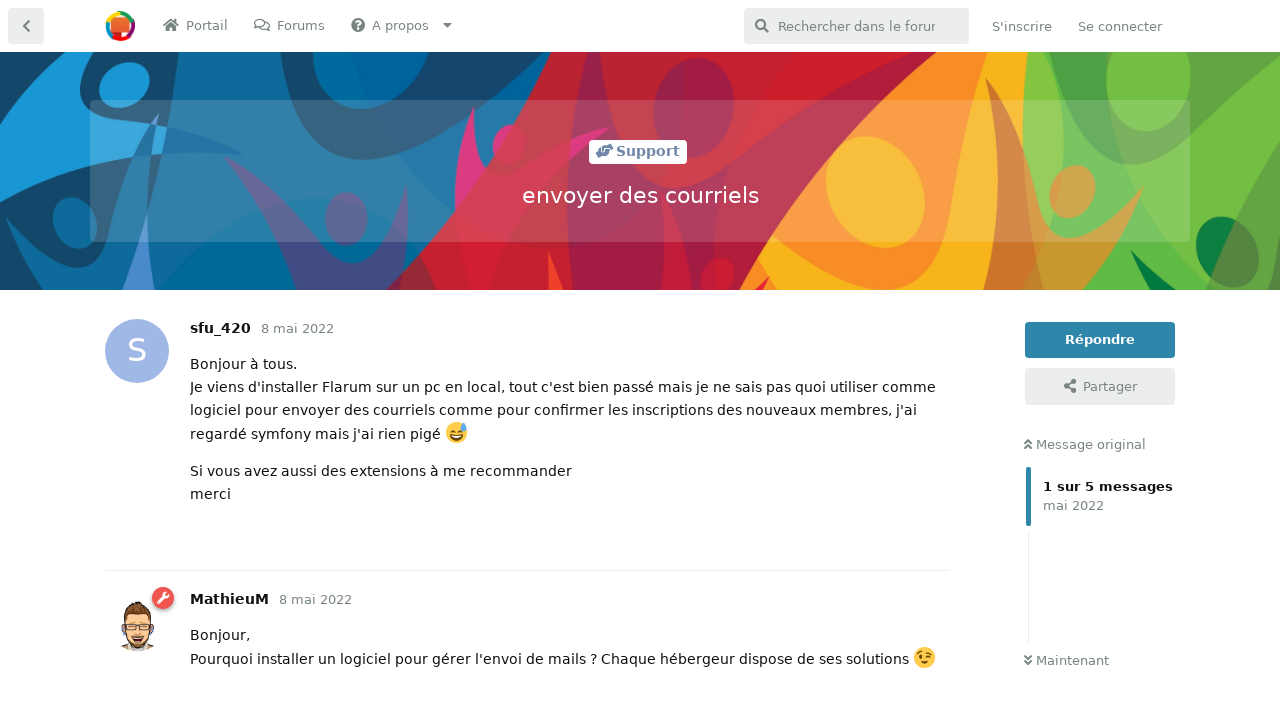

--- FILE ---
content_type: text/html; charset=utf-8
request_url: https://www.flarum.fr/support/d/64-envoyer-des-courriels
body_size: 6004
content:
<!doctype html>
<html  dir="ltr"        lang="fr" >
    <head>
        <meta charset="utf-8">
        <title>envoyer des courriels - Flarum.fr - Communauté et support francophone pour Flarum</title>

        <link rel="stylesheet" href="https://www.flarum.fr/support/assets/forum.css?v=a91cec8f">
<link rel="canonical" href="https://www.flarum.fr/support/d/64-envoyer-des-courriels">
<link rel="preload" href="https://www.flarum.fr/support/assets/forum.css?v=a91cec8f" as="style">
<link rel="preload" href="https://www.flarum.fr/support/assets/forum.js?v=289bdfda" as="script">
<link rel="preload" href="https://www.flarum.fr/support/assets/forum-fr.js?v=1cdd9a14" as="script">
<link rel="preload" href="https://www.flarum.fr/support/assets/fonts/fa-solid-900.woff2" as="font" type="font/woff2" crossorigin="">
<link rel="preload" href="https://www.flarum.fr/support/assets/fonts/fa-regular-400.woff2" as="font" type="font/woff2" crossorigin="">
<meta name="viewport" content="width=device-width, initial-scale=1, maximum-scale=1, minimum-scale=1">
<meta name="description" content="Bonjour à tous. Je viens d&#039;installer Flarum sur un pc en local, tout c&#039;est bien passé mais je ne sais pas quoi utiliser comme logiciel pour envoyer des courr...">
<meta name="theme-color" content="#2E86AB">
<meta name="application-name" content="Flarum.fr - Communauté et support francophone pour Flarum">
<meta name="robots" content="index, follow">
<meta name="twitter:card" content="summary_large_image">
<meta name="twitter:image" content="https://www.flarum.fr/support/assets/site-image-8blcwdvt.png">
<meta name="twitter:title" content="envoyer des courriels">
<meta name="twitter:description" content="Bonjour à tous. Je viens d&#039;installer Flarum sur un pc en local, tout c&#039;est bien passé mais je ne sais pas quoi utiliser comme logiciel pour envoyer des courr...">
<meta name="article:published_time" content="2022-05-08T12:23:56+00:00">
<meta name="article:updated_time" content="2022-11-01T17:26:34+00:00">
<meta name="twitter:url" content="https://www.flarum.fr/support/d/64-envoyer-des-courriels">
<link rel="shortcut icon" href="https://www.flarum.fr/support/assets/favicon-e749ovjs.png">
<meta property="og:site_name" content="Flarum.fr - Communauté et support francophone pour Flarum">
<meta property="og:type" content="article">
<meta property="og:image" content="https://www.flarum.fr/support/assets/site-image-8blcwdvt.png">
<meta property="og:title" content="envoyer des courriels">
<meta property="og:description" content="Bonjour à tous. Je viens d&#039;installer Flarum sur un pc en local, tout c&#039;est bien passé mais je ne sais pas quoi utiliser comme logiciel pour envoyer des courr...">
<meta property="og:url" content="https://www.flarum.fr/support/d/64-envoyer-des-courriels">
<script type="application/ld+json">[{"@context":"http:\/\/schema.org","@type":"DiscussionForumPosting","publisher":{"@type":"Organization","name":"Flarum.fr - Communaut\u00e9 et support francophone pour Flarum","url":"https:\/\/www.flarum.fr\/support","description":"Flarum.fr est la communaut\u00e9 francophone de support et d'aide \u00e0 l'utilisation et la personnalisation de Flarum","logo":"https:\/\/www.flarum.fr\/support\/assets\/logo-ir5aaa6q.png"},"image":"https:\/\/www.flarum.fr\/support\/assets\/site-image-8blcwdvt.png","description":"Bonjour \u00e0 tous. Je viens d'installer Flarum sur un pc en local, tout c'est bien pass\u00e9 mais je ne sais pas quoi utiliser comme logiciel pour envoyer des courr...","datePublished":"2022-05-08T12:23:56+00:00","dateModified":"2022-11-01T17:26:34+00:00","url":"https:\/\/www.flarum.fr\/support\/d\/64-envoyer-des-courriels","author":{"@type":"Person","name":"sfu_420","url":"https:\/\/www.flarum.fr\/support\/u\/sfu_420"}},{"@context":"http:\/\/schema.org","@type":"BreadcrumbList","itemListElement":[{"@type":"ListItem","position":1,"item":{"@type":"Thing","@id":"https:\/\/www.flarum.fr\/support\/t\/support","name":"Support","url":"https:\/\/www.flarum.fr\/support\/t\/support"}}],"itemListOrder":"ItemListUnordered","numberOfItems":1},{"@context":"http:\/\/schema.org","@type":"WebSite","url":"https:\/\/www.flarum.fr\/support\/","potentialAction":{"@type":"SearchAction","target":"https:\/\/www.flarum.fr\/support\/?q={search_term_string}","query-input":"required name=search_term_string"}}]</script>
    </head>

    <body>
        <div id="app" class="App">

    <div id="app-navigation" class="App-navigation"></div>

    <div id="drawer" class="App-drawer">

        <header id="header" class="App-header">
            <div id="header-navigation" class="Header-navigation"></div>
            <div class="container">
                <div class="Header-title">
                    <a href="https://www.flarum.fr/support" id="home-link">
                                                    <img src="https://www.flarum.fr/support/assets/logo-ir5aaa6q.png" alt="Flarum.fr - Communauté et support francophone pour Flarum" class="Header-logo">
                                            </a>
                </div>
                <div id="header-primary" class="Header-primary"></div>
                <div id="header-secondary" class="Header-secondary"></div>
            </div>
        </header>

    </div>

    <main class="App-content">
        <div id="content"></div>

        <div id="flarum-loading" style="display: none">
    Chargement…
</div>

<noscript>
    <div class="Alert">
        <div class="container">
            Ce site est optimisé pour être consulté depuis un navigateur moderne dans lequel JavaScript est activé.
        </div>
    </div>
</noscript>

<div id="flarum-loading-error" style="display: none">
    <div class="Alert">
        <div class="container">
            Une erreur est survenue lors du chargement de la version complète de ce site. Veuillez vider le cache de votre navigateur et rafraîchir cette page pour tenter de corriger cette erreur.
        </div>
    </div>
</div>

<noscript id="flarum-content">
    <div class="container">
    <h1>envoyer des courriels</h1>

    <div>
                    <article>
                                <div class="PostUser"><h3 class="PostUser-name">sfu_420</h3></div>
                <div class="Post-body">
                    <p>Bonjour à tous.<br>
Je viens d'installer Flarum sur un pc en local, tout c'est bien passé mais je ne sais pas quoi utiliser comme logiciel pour envoyer des courriels comme pour confirmer les inscriptions des nouveaux membres, j'ai regardé symfony mais j'ai rien pigé 😅</p> 

<p>Si vous avez aussi des extensions à me recommander<br>
merci</p>
                </div>
            </article>

            <hr>
                    <article>
                                <div class="PostUser"><h3 class="PostUser-name">MathieuM</h3></div>
                <div class="Post-body">
                    <p>Bonjour,<br>
Pourquoi installer un logiciel pour gérer l'envoi de mails ? Chaque hébergeur dispose de ses solutions 😉</p> 
                </div>
            </article>

            <hr>
                    <article>
                                <div class="PostUser"><h3 class="PostUser-name">sfu_420</h3></div>
                <div class="Post-body">
                    <p>Petite question conn* je ne sais pas comment créer de nouvelles étiquettes ! j'ai beau chercher dans les pages administration je ne trouve rien.</p>

<p>edit: en fait je n'arrive pas en créer de nouvelles, j'ai juste Général <br>
edit2: en cherchant (bien) on trouve  😅</p> 
                </div>
            </article>

            <hr>
                    <article>
                                <div class="PostUser"><h3 class="PostUser-name">igor</h3></div>
                <div class="Post-body">
                    <p>Hé bien, tu as bien cherché... je galère toujours, tu peux indiquer ta méthode stplait ?<br>
Merci.</p>
                </div>
            </article>

            <hr>
                    <article>
                                <div class="PostUser"><h3 class="PostUser-name">sfu_420</h3></div>
                <div class="Post-body">
                    <p>Je me suis servi de mailgun</p>
                </div>
            </article>

            <hr>
            </div>

    
    </div>

</noscript>


        <div class="App-composer">
            <div class="container">
                <div id="composer"></div>
            </div>
        </div>
    </main>

</div>




        <div id="modal"></div>
        <div id="alerts"></div>

        <script>
            document.getElementById('flarum-loading').style.display = 'block';
            var flarum = {extensions: {}};
        </script>

        <script src="https://www.flarum.fr/support/assets/forum.js?v=289bdfda"></script>
<script src="https://www.flarum.fr/support/assets/forum-fr.js?v=1cdd9a14"></script>

        <script id="flarum-json-payload" type="application/json">{"resources":[{"type":"forums","id":"1","attributes":{"title":"Flarum.fr - Communaut\u00e9 et support francophone pour Flarum","description":"Flarum.fr est la communaut\u00e9 francophone de support et d\u0027aide \u00e0 l\u0027utilisation et la personnalisation de Flarum","showLanguageSelector":true,"baseUrl":"https:\/\/www.flarum.fr\/support","basePath":"\/support","baseOrigin":"https:\/\/www.flarum.fr","debug":false,"apiUrl":"https:\/\/www.flarum.fr\/support\/api","welcomeTitle":"Bienvenue !","welcomeMessage":"Et si vous utilisiez Flarum aujourd\u0027hui ? Vous \u00eates sur la communaut\u00e9 francophone du logiciel de forum nouvelle g\u00e9n\u00e9ration.","themePrimaryColor":"#2E86AB","themeSecondaryColor":"#131514","logoUrl":"https:\/\/www.flarum.fr\/support\/assets\/logo-ir5aaa6q.png","faviconUrl":"https:\/\/www.flarum.fr\/support\/assets\/favicon-e749ovjs.png","headerHtml":"","footerHtml":"","allowSignUp":true,"defaultRoute":"\/all","canViewForum":true,"canStartDiscussion":false,"canSearchUsers":false,"canCreateAccessToken":false,"canModerateAccessTokens":false,"assetsBaseUrl":"https:\/\/www.flarum.fr\/support\/assets","canViewFlags":false,"guidelinesUrl":null,"canBypassTagCounts":false,"minPrimaryTags":"1","maxPrimaryTags":"1","minSecondaryTags":"0","maxSecondaryTags":"3","fof-oauth":[null,{"name":"facebook","icon":"fab fa-facebook","priority":0},null,null,null,null,null],"fof-oauth.only_icons":false,"fof-oauth.popupWidth":580,"fof-oauth.popupHeight":400,"fof-oauth.fullscreenPopup":true,"canSeeUserDirectoryLink":false,"userDirectoryDefaultSort":"default","userDirectorySmallCards":false,"userDirectoryDisableGlobalSearchSource":false,"userDirectoryLinkGroupMentions":true,"canConfigureSeo":false,"synopsis.excerpt_length":25,"synopsis.rich_excerpts":true,"synopsis.excerpt_type":"first","synopsis.disable_when_searching":true,"fof-share-social.plain-copy":true,"fof-share-social.default":null,"fof-share-social.networks":["facebook","twitter","linkedin","reddit","whatsapp"],"theme_dark_mode":false,"fof-recaptcha.credentials.site":"6Lebuz4nAAAAAFMAt4nMIdLbsMfTYvyClM-zxllO","fof-recaptcha.type":"checkbox","fof-recaptcha.signup":true,"fof-recaptcha.signin":true,"fof-recaptcha.forgot":true,"fof-recaptcha.configured":true,"postWithoutCaptcha":false,"canStartPolls":false,"canStartGlobalPolls":false,"canUploadPollImages":false,"canStartPollGroup":false,"canViewPollGroups":false,"pollsDirectoryDefaultSort":"-createdAt","globalPollsEnabled":false,"pollGroupsEnabled":false,"allowPollOptionImage":false,"pollMaxOptions":10,"fof-best-answer.show_max_lines":0,"showTagsInSearchResults":true,"removeSolutionResultsFromMainSearch":false,"solutionSearchEnabled":true,"canSelectBestAnswerOwnPost":true,"useAlternativeBestAnswerUi":false,"showBestAnswerFilterUi":true,"bestAnswerDiscussionSidebarJumpButton":false,"pusherKey":"267f7afcb8e0f7d8613f","pusherCluster":"eu","displayNameDriver":"nickname","setNicknameOnRegistration":true,"randomizeUsernameOnRegistration":false,"allowUsernameMentionFormat":true},"relationships":{"groups":{"data":[{"type":"groups","id":"1"},{"type":"groups","id":"2"},{"type":"groups","id":"3"},{"type":"groups","id":"4"},{"type":"groups","id":"5"},{"type":"groups","id":"6"}]},"tags":{"data":[{"type":"tags","id":"2"},{"type":"tags","id":"4"},{"type":"tags","id":"6"},{"type":"tags","id":"7"},{"type":"tags","id":"10"},{"type":"tags","id":"17"},{"type":"tags","id":"18"}]},"links":{"data":[{"type":"links","id":"1"},{"type":"links","id":"5"},{"type":"links","id":"6"},{"type":"links","id":"7"},{"type":"links","id":"8"}]}}},{"type":"groups","id":"1","attributes":{"nameSingular":"Administrateur","namePlural":"Administrateurs","color":"#ef564f","icon":"fas fa-wrench","isHidden":0}},{"type":"groups","id":"2","attributes":{"nameSingular":"Invit\u00e9","namePlural":"Invit\u00e9s","color":null,"icon":null,"isHidden":0}},{"type":"groups","id":"3","attributes":{"nameSingular":"Membre","namePlural":"Membres","color":null,"icon":null,"isHidden":0}},{"type":"groups","id":"4","attributes":{"nameSingular":"Equipe","namePlural":"Equipe","color":"#80349E","icon":"fas fa-bolt","isHidden":0}},{"type":"groups","id":"5","attributes":{"nameSingular":"D\u00e9veloppeur","namePlural":"D\u00e9veloppeurs","color":"#48bf83","icon":"fas fa-code","isHidden":0}},{"type":"groups","id":"6","attributes":{"nameSingular":"Traducteur","namePlural":"Traducteurs","color":"#63d1d7","icon":"fas fa-quote-left","isHidden":0}},{"type":"tags","id":"2","attributes":{"name":"Support","description":"Toutes les demandes de support sp\u00e9cifique \u00e0 l\u0027utilisation et configuration de Flarum","slug":"support","color":"#7087A9","backgroundUrl":null,"backgroundMode":null,"icon":"fas fa-hands-helping","discussionCount":22,"position":1,"defaultSort":null,"isChild":false,"isHidden":false,"lastPostedAt":"2025-10-03T17:23:57+00:00","canStartDiscussion":false,"canAddToDiscussion":false,"richExcerpts":true,"excerptLength":255,"isQnA":true,"reminders":true}},{"type":"tags","id":"4","attributes":{"name":"Extensions","description":"Support, recherche et traductions pour les extensions","slug":"extensions","color":"#8DE969","backgroundUrl":null,"backgroundMode":null,"icon":"fas fa-plug","discussionCount":1,"position":2,"defaultSort":null,"isChild":false,"isHidden":false,"lastPostedAt":"2023-07-05T16:44:26+00:00","canStartDiscussion":false,"canAddToDiscussion":false,"richExcerpts":true,"excerptLength":255,"isQnA":true,"reminders":true}},{"type":"tags","id":"6","attributes":{"name":"Discussions","description":"Discussions et d\u00e9bats autour de Flarum uniquement","slug":"discussions","color":"#9354ca","backgroundUrl":null,"backgroundMode":null,"icon":"fas fa-comment-alt","discussionCount":4,"position":0,"defaultSort":null,"isChild":false,"isHidden":false,"lastPostedAt":"2025-01-22T21:37:31+00:00","canStartDiscussion":false,"canAddToDiscussion":false,"richExcerpts":true,"excerptLength":255,"isQnA":true,"reminders":true}},{"type":"tags","id":"7","attributes":{"name":"Disgressions","description":"Vous avez envie de parler de tout et surtout de rien ? C\u0027est ici...","slug":"disgressions","color":"#d68b4f","backgroundUrl":null,"backgroundMode":null,"icon":"fas fa-comment-dots","discussionCount":0,"position":3,"defaultSort":null,"isChild":false,"isHidden":false,"lastPostedAt":"2021-01-01T15:48:27+00:00","canStartDiscussion":false,"canAddToDiscussion":false,"richExcerpts":true,"excerptLength":255,"isQnA":false,"reminders":false}},{"type":"tags","id":"10","attributes":{"name":"Bo\u00eete \u00e0 essais","description":"Je teste, tu testes, il teste... Bref, nous testons !","slug":"tests","color":"#b59e8c","backgroundUrl":null,"backgroundMode":null,"icon":"fas fa-pencil-ruler","discussionCount":0,"position":4,"defaultSort":null,"isChild":false,"isHidden":false,"lastPostedAt":"2020-11-02T10:32:32+00:00","canStartDiscussion":false,"canAddToDiscussion":false,"richExcerpts":true,"excerptLength":255,"isQnA":false,"reminders":false}},{"type":"tags","id":"17","attributes":{"name":"Staff","description":"Tous les sujets \u00e0 la discr\u00e9tion de l\u0027\u00e9quipe Flarum.fr","slug":"staff","color":"#484848","backgroundUrl":null,"backgroundMode":null,"icon":"far fa-grin-beam","discussionCount":4,"position":5,"defaultSort":null,"isChild":false,"isHidden":true,"lastPostedAt":"2017-01-14T08:57:23+00:00","canStartDiscussion":false,"canAddToDiscussion":false,"richExcerpts":null,"excerptLength":null,"isQnA":true,"reminders":true}},{"type":"tags","id":"18","attributes":{"name":"Blog","description":"Les articles du blog flarum.fr","slug":"blog","color":"#202020","backgroundUrl":null,"backgroundMode":null,"icon":"fas fa-bullhorn","discussionCount":0,"position":6,"defaultSort":null,"isChild":false,"isHidden":false,"lastPostedAt":"2021-06-06T19:58:54+00:00","canStartDiscussion":false,"canAddToDiscussion":false,"richExcerpts":true,"excerptLength":null,"isQnA":false,"reminders":false}},{"type":"links","id":"1","attributes":{"id":1,"title":"Portail","icon":"fas fa-home","url":"https:\/\/www.flarum.fr\/","position":0,"isInternal":false,"isNewtab":false,"useRelMe":true,"isChild":false}},{"type":"links","id":"5","attributes":{"id":5,"title":"FAQ","icon":"fas fa-question","url":"https:\/\/www.flarum.fr\/pages\/FAQ","position":0,"isInternal":false,"isNewtab":false,"useRelMe":false,"isChild":true},"relationships":{"parent":{"data":{"type":"links","id":"8"}}}},{"type":"links","id":"8","attributes":{"id":8,"title":"A propos","icon":"fas fa-question-circle","url":"https:\/\/www.flarum.fr\/#","position":2,"isInternal":true,"isNewtab":false,"useRelMe":false,"isChild":false}},{"type":"links","id":"6","attributes":{"id":6,"title":"Contact","icon":"far fa-envelope","url":"https:\/\/www.flarum.fr\/contact","position":1,"isInternal":false,"isNewtab":false,"useRelMe":false,"isChild":true},"relationships":{"parent":{"data":{"type":"links","id":"8"}}}},{"type":"links","id":"7","attributes":{"id":7,"title":"Forums","icon":"far fa-comments","url":"https:\/\/www.flarum.fr\/support\/","position":1,"isInternal":true,"isNewtab":false,"useRelMe":false,"isChild":false}}],"session":{"userId":0,"csrfToken":"jflgUxxNNcAWlMzpD5J7aMe3kENsyFC3Xz4ppvqh"},"locales":{"fr":"Fran\u00e7ais"},"locale":"fr","apiDocument":{"data":{"type":"discussions","id":"64","attributes":{"title":"envoyer des courriels","slug":"64-envoyer-des-courriels","commentCount":5,"participantCount":3,"createdAt":"2022-05-08T12:23:56+00:00","lastPostedAt":"2022-11-01T17:26:34+00:00","lastPostNumber":5,"canReply":false,"canRename":false,"canDelete":false,"canHide":false,"isApproved":true,"hasBestAnswer":false,"bestAnswerSetAt":null,"canTag":false,"canSplit":false,"shareUrl":"https:\/\/www.flarum.fr\/support\/d\/64-envoyer-des-courriels","hasPoll":false,"canStartPoll":false,"canSelectBestAnswer":false,"subscription":null,"isSticky":false,"canSticky":false,"isLocked":false,"canLock":false},"relationships":{"user":{"data":{"type":"users","id":"77"}},"posts":{"data":[{"type":"posts","id":"289"},{"type":"posts","id":"290"},{"type":"posts","id":"291"},{"type":"posts","id":"347"},{"type":"posts","id":"348"}]},"tags":{"data":[{"type":"tags","id":"2"}]},"seoMeta":{"data":{"type":"seoMeta","id":"11"}}}},"included":[{"type":"users","id":"77","attributes":{"username":"sfu_420","displayName":"sfu_420","avatarUrl":null,"slug":"sfu_420","joinTime":"2022-05-08T12:11:47+00:00","discussionCount":3,"commentCount":9,"canEdit":false,"canEditCredentials":false,"canEditGroups":false,"canDelete":false,"lastSeenAt":"2023-03-06T20:13:46+00:00","canSuspend":false,"bestAnswerCount":0,"canSpamblock":false,"canEditNickname":false},"relationships":{"groups":{"data":[]}}},{"type":"users","id":"1","attributes":{"username":"MathieuM","displayName":"MathieuM","avatarUrl":"https:\/\/www.flarum.fr\/support\/assets\/avatars\/nGRBb3sVBgaD0gFd.png","slug":"MathieuM","joinTime":"2016-08-13T15:18:24+00:00","discussionCount":14,"commentCount":89,"canEdit":false,"canEditCredentials":false,"canEditGroups":false,"canDelete":false,"lastSeenAt":"2026-01-13T21:33:29+00:00","canSuspend":false,"bestAnswerCount":0,"canSpamblock":false,"canEditNickname":false},"relationships":{"groups":{"data":[{"type":"groups","id":"1"}]}}},{"type":"users","id":"78","attributes":{"username":"losklive","displayName":"Losk.Live","avatarUrl":"https:\/\/www.flarum.fr\/support\/assets\/avatars\/A1nXv1HJJiwjEuGE.png","slug":"losklive"}},{"type":"users","id":"124","attributes":{"username":"igor","displayName":"igor","avatarUrl":null,"slug":"igor","joinTime":"2022-10-25T12:15:46+00:00","discussionCount":2,"commentCount":5,"canEdit":false,"canEditCredentials":false,"canEditGroups":false,"canDelete":false,"lastSeenAt":"2022-11-03T02:12:00+00:00","canSuspend":false,"bestAnswerCount":0,"canSpamblock":false,"canEditNickname":false},"relationships":{"groups":{"data":[]}}},{"type":"posts","id":"289","attributes":{"number":1,"createdAt":"2022-05-08T12:23:56+00:00","contentType":"comment","contentHtml":"\u003Cp\u003EBonjour \u00e0 tous.\u003Cbr\u003E\nJe viens d\u0027installer Flarum sur un pc en local, tout c\u0027est bien pass\u00e9 mais je ne sais pas quoi utiliser comme logiciel pour envoyer des courriels comme pour confirmer les inscriptions des nouveaux membres, j\u0027ai regard\u00e9 symfony mais j\u0027ai rien pig\u00e9 \ud83d\ude05\u003C\/p\u003E \n\n\u003Cp\u003ESi vous avez aussi des extensions \u00e0 me recommander\u003Cbr\u003E\nmerci\u003C\/p\u003E","renderFailed":false,"canEdit":false,"canDelete":false,"canHide":false,"mentionedByCount":0,"canFlag":false,"isApproved":true,"canApprove":false,"canStartPoll":false,"canLike":false,"likesCount":0},"relationships":{"discussion":{"data":{"type":"discussions","id":"64"}},"user":{"data":{"type":"users","id":"77"}},"polls":{"data":[]},"mentionedBy":{"data":[]},"likes":{"data":[]}}},{"type":"posts","id":"290","attributes":{"number":2,"createdAt":"2022-05-08T18:31:10+00:00","contentType":"comment","contentHtml":"\u003Cp\u003EBonjour,\u003Cbr\u003E\nPourquoi installer un logiciel pour g\u00e9rer l\u0027envoi de mails ? Chaque h\u00e9bergeur dispose de ses solutions \ud83d\ude09\u003C\/p\u003E ","renderFailed":false,"canEdit":false,"canDelete":false,"canHide":false,"mentionedByCount":0,"canFlag":false,"isApproved":true,"canApprove":false,"canStartPoll":false,"canLike":false,"likesCount":0},"relationships":{"discussion":{"data":{"type":"discussions","id":"64"}},"user":{"data":{"type":"users","id":"1"}},"polls":{"data":[]},"mentionedBy":{"data":[]},"likes":{"data":[]}}},{"type":"posts","id":"291","attributes":{"number":3,"createdAt":"2022-05-16T08:59:54+00:00","contentType":"comment","contentHtml":"\u003Cp\u003EPetite question conn* je ne sais pas comment cr\u00e9er de nouvelles \u00e9tiquettes ! j\u0027ai beau chercher dans les pages administration je ne trouve rien.\u003C\/p\u003E\n\n\u003Cp\u003Eedit: en fait je n\u0027arrive pas en cr\u00e9er de nouvelles, j\u0027ai juste G\u00e9n\u00e9ral \u003Cbr\u003E\nedit2: en cherchant (bien) on trouve  \ud83d\ude05\u003C\/p\u003E ","renderFailed":false,"editedAt":"2022-05-16T18:47:03+00:00","canEdit":false,"canDelete":false,"canHide":false,"mentionedByCount":0,"canFlag":false,"isApproved":true,"canApprove":false,"canStartPoll":false,"canLike":false,"likesCount":2},"relationships":{"discussion":{"data":{"type":"discussions","id":"64"}},"user":{"data":{"type":"users","id":"77"}},"editedUser":{"data":{"type":"users","id":"77"}},"polls":{"data":[]},"mentionedBy":{"data":[]},"likes":{"data":[{"type":"users","id":"1"},{"type":"users","id":"78"}]}}},{"type":"posts","id":"347","attributes":{"number":4,"createdAt":"2022-10-31T01:20:20+00:00","contentType":"comment","contentHtml":"\u003Cp\u003EH\u00e9 bien, tu as bien cherch\u00e9... je gal\u00e8re toujours, tu peux indiquer ta m\u00e9thode stplait ?\u003Cbr\u003E\nMerci.\u003C\/p\u003E","renderFailed":false,"canEdit":false,"canDelete":false,"canHide":false,"mentionedByCount":0,"canFlag":false,"isApproved":true,"canApprove":false,"canStartPoll":false,"canLike":false,"likesCount":0},"relationships":{"discussion":{"data":{"type":"discussions","id":"64"}},"user":{"data":{"type":"users","id":"124"}},"polls":{"data":[]},"mentionedBy":{"data":[]},"likes":{"data":[]}}},{"type":"posts","id":"348","attributes":{"number":5,"createdAt":"2022-11-01T17:26:34+00:00","contentType":"comment","contentHtml":"\u003Cp\u003EJe me suis servi de mailgun\u003C\/p\u003E","renderFailed":false,"canEdit":false,"canDelete":false,"canHide":false,"mentionedByCount":0,"canFlag":false,"isApproved":true,"canApprove":false,"canStartPoll":false,"canLike":false,"likesCount":0},"relationships":{"discussion":{"data":{"type":"discussions","id":"64"}},"user":{"data":{"type":"users","id":"77"}},"polls":{"data":[]},"mentionedBy":{"data":[]},"likes":{"data":[]}}},{"type":"groups","id":"1","attributes":{"nameSingular":"Administrateur","namePlural":"Administrateurs","color":"#ef564f","icon":"fas fa-wrench","isHidden":0}},{"type":"tags","id":"2","attributes":{"name":"Support","description":"Toutes les demandes de support sp\u00e9cifique \u00e0 l\u0027utilisation et configuration de Flarum","slug":"support","color":"#7087A9","backgroundUrl":null,"backgroundMode":null,"icon":"fas fa-hands-helping","discussionCount":22,"position":1,"defaultSort":null,"isChild":false,"isHidden":false,"lastPostedAt":"2025-10-03T17:23:57+00:00","canStartDiscussion":false,"canAddToDiscussion":false,"richExcerpts":true,"excerptLength":255,"isQnA":true,"reminders":true}},{"type":"seoMeta","id":"11","attributes":{"objectType":"discussions","objectId":64,"autoUpdateData":true,"title":"envoyer des courriels","description":"Bonjour \u00e0 tous. Je viens d\u0027installer Flarum sur un pc en local, tout c\u0027est bien pass\u00e9 mais je ne sais pas quoi utiliser comme logiciel pour envoyer des courr...","keywords":null,"robotsNoindex":false,"robotsNofollow":false,"robotsNoarchive":false,"robotsNoimageindex":false,"robotsNosnippet":false,"twitterTitle":null,"twitterDescription":null,"twitterImage":null,"twitterImageSource":"auto","openGraphTitle":null,"openGraphDescription":null,"openGraphImage":null,"openGraphImageSource":"auto","estimatedReadingTime":15,"createdAt":"2022-05-08T12:23:56+00:00","updatedAt":"2022-11-01T17:26:34+00:00"}}]}}</script>

        <script>
            const data = JSON.parse(document.getElementById('flarum-json-payload').textContent);
            document.getElementById('flarum-loading').style.display = 'none';

            try {
                flarum.core.app.load(data);
                flarum.core.app.bootExtensions(flarum.extensions);
                flarum.core.app.boot();
            } catch (e) {
                var error = document.getElementById('flarum-loading-error');
                error.innerHTML += document.getElementById('flarum-content').textContent;
                error.style.display = 'block';
                throw e;
            }
        </script>

        
    </body>
</html>


--- FILE ---
content_type: application/javascript
request_url: https://www.flarum.fr/support/assets/forum-fr.js?v=1cdd9a14
body_size: 11906
content:
flarum.core.app.translator.addTranslations({"core.forum.change_email.incorrect_password_message":"Le mot de passe que vous avez sp\u00e9cifi\u00e9 est incorrect.","core.forum.change_password.send_button":"Envoyer le courriel de r\u00e9initialisation","core.forum.change_password.text":"Cliquez sur le bouton ci-dessous puis suivez les instructions dans le courriel que vous allez recevoir pour modifier votre mot de passe.","core.forum.composer.close_tooltip":"Fermer","core.forum.composer.exit_full_screen_tooltip":"Quitter le mode plein \u00e9cran","core.forum.composer.full_screen_tooltip":"Mode plein \u00e9cran","core.forum.composer.minimize_tooltip":"R\u00e9duire","core.forum.composer.preview_tooltip":"Pr\u00e9visualiser","core.forum.composer_discussion.body_placeholder":"R\u00e9digez un message\u2026","core.forum.composer_discussion.discard_confirmation":"Vous n'avez pas publi\u00e9 votre discussion. Souhaitez-vous l'abandonner ?","core.forum.composer_discussion.submit_button":"Publier la discussion","core.forum.composer_discussion.title_placeholder":"Titre de la discussion","core.forum.composer_edit.discard_confirmation":"Vous n'avez pas enregistr\u00e9 vos modifications. Souhaitez-vous les abandonner ?","core.forum.composer_edit.edited_message":"Vos modifications ont \u00e9t\u00e9 enregistr\u00e9es.","core.forum.composer_edit.post_link":"Message #{number} de {discussion}","core.forum.composer_reply.discard_confirmation":"Vous n'avez pas publi\u00e9 votre r\u00e9ponse. Souhaitez-vous l'abandonner ?","core.forum.composer_reply.posted_message":"Votre r\u00e9ponse a \u00e9t\u00e9 publi\u00e9e.","core.forum.composer_reply.submit_button":"Publier la r\u00e9ponse","core.forum.discussion_controls.cannot_reply_button":"Impossible de r\u00e9pondre","core.forum.discussion_controls.cannot_reply_text":"Vous n'avez pas l'autorisation de r\u00e9pondre \u00e0 cette discussion.","core.forum.discussion_controls.delete_confirmation":"\u00cates-vous s\u00fbr de vouloir supprimer cette discussion ?","core.forum.discussion_controls.log_in_to_reply_button":"R\u00e9pondre","core.forum.discussion_controls.toggle_dropdown_accessible_label":"Afficher le menu d\u00e9roulant des actions de discussion","core.forum.discussion_list.empty_text":"Il semble qu'il n'y ait aucune discussion ici.","core.forum.discussion_list.replied_text":"{username} a r\u00e9pondu \u00e0 cette discussion {ago}","core.forum.discussion_list.started_text":"{username} a d\u00e9marr\u00e9 cette discussion {ago}","core.forum.discussion_list.total_replies_a11y_label":"{count, plural, one {# r\u00e9ponse} other {# r\u00e9ponses}}","core.forum.discussion_list.unread_replies_a11y_label":"{count, plural, one {# r\u00e9ponse non lue} other {# r\u00e9ponses non lues}}. Marquer {count, plural, one {la r\u00e9ponse non lue comme lue} other {les r\u00e9ponses non lues comme lues}}.","core.forum.forgot_password.email_sent_message":"Si l'adresse de courriel que vous avez saisie est enregistr\u00e9e sur ce site, nous vous enverrons un courriel contenant un lien pour r\u00e9initialiser votre mot de passe. Veuillez v\u00e9rifier vos courriels ind\u00e9sirables si vous ne le recevez pas d'ici une minute ou deux.","core.forum.forgot_password.not_found_message":"Il n'y a aucun utilisateur inscrit avec cette adresse de courriel.","core.forum.forgot_password.submit_button":"R\u00e9cup\u00e9rer un mot de passe","core.forum.forgot_password.text":"Saisissez votre adresse de courriel et nous vous enverrons un lien pour r\u00e9initialiser votre mot de passe.","core.forum.forgot_password.title":"Mot de passe oubli\u00e9","core.forum.header.admin_button":"Administration","core.forum.header.back_to_index_tooltip":"Revenir \u00e0 la liste de discussions","core.forum.header.locale_dropdown_accessible_label":"Modifier la langue du forum","core.forum.header.profile_button":"Profil","core.forum.header.search_clear_button_accessible_label":"Effacer la requ\u00eate de recherche","core.forum.header.search_placeholder":"Rechercher dans le forum","core.forum.header.search_role_label":"Rechercher dans le forum","core.forum.header.session_dropdown_accessible_label":"Afficher le menu d\u00e9roulant des options de session","core.forum.index.cannot_start_discussion_button":"Impossible de d\u00e9marrer la discussion","core.forum.index.mark_all_as_read_confirmation":"\u00cates-vous s\u00fbr de vouloir marquer toutes les discussions comme lues ?","core.forum.index.refresh_tooltip":"Actualiser","core.forum.index.toggle_sidenav_dropdown_accessible_label":"Afficher le menu d\u00e9roulant de navigation","core.forum.index_sort.latest_button":"Activit\u00e9","core.forum.index_sort.newest_button":"Nouveaut\u00e9","core.forum.index_sort.oldest_button":"Anciennet\u00e9","core.forum.index_sort.relevance_button":"Pertinence","core.forum.index_sort.toggle_dropdown_accessible_label":"Modifier le tri des listes de discussion","core.forum.index_sort.top_button":"Popularit\u00e9","core.forum.log_in.forgot_password_link":"Mot de passe oubli\u00e9 ?","core.forum.log_in.invalid_login_message":"Vos identifiants de connexion sont incorrects.","core.forum.log_in.remember_me_label":"Se souvenir de moi","core.forum.log_in.sign_up_text":"Vous n'avez pas de compte ? <a>S'inscrire<\/a>","core.forum.log_in.username_or_email_placeholder":"Nom d'utilisateur ou adresse de courriel","core.forum.notifications.delete_all_confirm":"\u00cates-vous s\u00fbr de vouloir supprimer toutes les notifications ? Cette action est irr\u00e9versible","core.forum.notifications.delete_all_tooltip":"Supprimer toutes les notifications","core.forum.notifications.discussion_renamed_text":"{username} a renomm\u00e9 le titre de la discussion","core.forum.notifications.empty_text":"Aucune notification","core.forum.notifications.mark_as_read_tooltip":"Marquer comme lue","core.forum.notifications.toggle_dropdown_accessible_label":"Voir les notifications","core.forum.post.edited_text":"Modifi\u00e9","core.forum.post.edited_tooltip":"{username} a modifi\u00e9 ce message {ago}","core.forum.post.number_tooltip":"Message #{number}","core.forum.post_controls.delete_confirmation":"\u00cates-vous s\u00fbr de vouloir supprimer d\u00e9finitivement ce message ? Cette action est irr\u00e9versible.","core.forum.post_controls.hide_confirmation":"\u00cates-vous s\u00fbr de vouloir supprimer ce message ?","core.forum.post_controls.toggle_dropdown_accessible_label":"Afficher le menu d\u00e9roulant des contr\u00f4les de publication","core.forum.post_scrubber.now_link":"Maintenant","core.forum.post_scrubber.original_post_link":"Message original","core.forum.post_scrubber.unread_text":"{count} non lus","core.forum.post_scrubber.viewing_text":"{count, plural, one {{index} sur {formattedCount} message} other {{index} sur {formattedCount} messages}}","core.forum.post_stream.discussion_renamed_old_tooltip":"L'ancien titre \u00e9tait : \u00ab {old} \u00bb","core.forum.post_stream.discussion_renamed_text":"{username} a renomm\u00e9 le titre en {new} le {time}.","core.forum.post_stream.time_lapsed_text":"{period} plus tard","core.forum.rename_discussion.title":"Renommer la discussion","core.forum.search.all_discussions_button":"Rechercher \u00ab {query} \u00bb dans toutes les discussions","core.forum.security.browser_on_operating_system":"{browser} sur {os}","core.forum.security.cannot_terminate_current_session":"Impossible de mettre fin \u00e0 la session active en cours. Veuillez vous d\u00e9connecter \u00e0 la place.","core.forum.security.created":"Cr\u00e9\u00e9e","core.forum.security.current_active_session":"Session active en cours","core.forum.security.developer_tokens_heading":"Jetons de d\u00e9veloppeur","core.forum.security.empty_text":"Il semble qu'il n'y ait rien \u00e0 voir ici.","core.forum.security.global_logout.heading":"D\u00e9connexion g\u00e9n\u00e9rale","core.forum.security.global_logout.help_text":"Efface la session de cookies en cours, met fin \u00e0 toutes les sessions, r\u00e9voque les jetons de d\u00e9veloppeur et invalide les courriels de confirmation ou de r\u00e9initialisation de mot de passe.","core.forum.security.hide_access_token":"Masquer le jeton","core.forum.security.last_activity":"Derni\u00e8re activit\u00e9","core.forum.security.new_access_token_modal.submit_button":"Cr\u00e9er un jeton","core.forum.security.new_access_token_modal.title_placeholder":"Titre","core.forum.security.revoke_access_token":"R\u00e9voquer","core.forum.security.sessions_heading":"Sessions actives","core.forum.security.session_terminated":"{count, plural, one {Session termin\u00e9e} other {# sessions termin\u00e9es}}.","core.forum.security.session_termination_failed":"Une erreur s'est produite lors de la fermeture de vos sessions.","core.forum.security.show_access_token":"Voir le jeton","core.forum.security.terminate_all_other_sessions":"Mettre fin \u00e0 toutes les autres sessions","core.forum.security.terminate_session":"Mettre fin","core.forum.security.token_revoked":"Jeton r\u00e9voqu\u00e9.","core.forum.security.token_item_title":"{title} - {token}","core.forum.security.token_title_placeholder":"\/","core.forum.settings.account_heading":"Compte","core.forum.settings.notification_checkbox_a11y_label_template":"Recevoir les notifications \u00ab {description} \u00bb par le biais de {method}","core.forum.settings.notify_by_web_heading":"Web","core.forum.settings.notify_discussion_renamed_label":"Quelqu'un renomme une discussion que j'ai d\u00e9marr\u00e9e","core.forum.settings.privacy_disclose_online_label":"Autoriser les autres \u00e0 voir que je suis en ligne","core.forum.settings.privacy_heading":"Confidentialit\u00e9","core.forum.sign_up.log_in_text":"Vous avez d\u00e9j\u00e0 un compte ? <a>Se connecter<\/a>","core.forum.sign_up.welcome_text":"Bienvenue {username} !","core.forum.user.avatar_upload_button":"Transf\u00e9rer","core.forum.user.avatar_upload_tooltip":"Transf\u00e9rer un nouvel avatar","core.forum.user.in_discussion_text":"Dans {discussion}","core.forum.user.joined_date_text":"Inscrit {ago}","core.forum.user.online_text":"En ligne","core.forum.user.posts_empty_text":"Il semble qu'il n'y ait aucun message ici.","core.forum.user_controls.button":"Commandes","core.forum.user_controls.delete_confirmation":"\u00cates-vous s\u00fbr de vouloir supprimer cet utilisateur ? Ses messages ne seront pas supprim\u00e9s.","core.forum.user_controls.delete_error_message":"La suppression de l'utilisateur <i>{username} ({email})<\/i> a \u00e9chou\u00e9","core.forum.user_controls.delete_success_message":"L'utilisateur <i>{username} ({email})<\/i> a \u00e9t\u00e9 supprim\u00e9","core.forum.user_controls.toggle_dropdown_accessible_label":"Afficher le menu d\u00e9roulant des contr\u00f4les des utilisateurs","core.forum.user_email_confirmation.resend_button":"Renvoyer le courriel de confirmation","core.forum.user_email_confirmation.sent_message":"Envoy\u00e9","core.forum.welcome_hero.hide":"Masquer le message de bienvenue","core.lib.debug_button":"D\u00e9boguer","core.lib.alert.dismiss_a11y_label":"Rejeter l'alerte","core.lib.badge.hidden_tooltip":"Masqu\u00e9e","core.lib.dropdown.toggle_dropdown_accessible_label":"Afficher le menu d\u00e9roulant","core.lib.data_segment.label":"{label} :","core.lib.edit_user.activate_button":"Activer l'utilisateur","core.lib.edit_user.groups_heading":"Groupes","core.lib.edit_user.set_password_label":"D\u00e9finir un nouveau mot de passe","core.lib.edit_user.nothing_available":"Vous n'\u00eates pas autoris\u00e9 \u00e0 modifier cet utilisateur.","core.lib.error.circular_dependencies_message":"D\u00e9pendances circulaires d\u00e9tect\u00e9es : {extensions}. Abandon de l'op\u00e9ration. Veuillez d\u00e9sactiver l'une des extensions puis r\u00e9essayer.","core.lib.error.dependent_extensions_message":"Impossible de d\u00e9sactiver {extension} tant que les extensions d\u00e9pendantes suivantes ne sont pas d\u00e9sactiv\u00e9es : {extensions}","core.lib.error.extension_initialiation_failed_message":"{extension} n'a pas r\u00e9ussi \u00e0 s'initialiser, veuillez v\u00e9rifier la console du navigateur pour plus d'informations.","core.lib.error.generic_message":"Oups ! Une erreur est survenue. Veuillez actualiser la page puis r\u00e9essayer.","core.lib.error.generic_cross_origin_message":"Oups ! Un probl\u00e8me s'est produit lors d'une demande d'origine crois\u00e9e. Veuillez recharger la page puis r\u00e9essayer.","core.lib.error.missing_dependencies_message":"Impossible d'activer {extension} tant que les d\u00e9pendances suivantes ne sont pas activ\u00e9es : {extensions}","core.lib.error.not_found_message":"La ressource demand\u00e9e est introuvable.","core.lib.error.payload_too_large_message":"La charge utile de la requ\u00eate est trop \u00e9lev\u00e9e.","core.lib.error.permission_denied_message":"Vous n'avez pas l'autorisation de faire cela.","core.lib.error.rate_limit_exceeded_message":"Vous allez un peu trop vite. Veuillez r\u00e9essayer dans quelques secondes.","core.lib.error.render_failed_message":"D\u00e9sol\u00e9, une erreur est survenue lors de l'affichage du contenu. Si vous \u00eates un utilisateur, veuillez r\u00e9essayer plus tard. Si vous \u00eates un administrateur, consultez les fichiers journaux de votre forum pour obtenir plus d'informations.","core.lib.meta_titles.with_page_title":"{pageNumber, plural, =1 {{pageTitle} - {forumName}} other {{pageTitle}\u202f: Page # - {forumName}}}","core.lib.meta_titles.without_page_title":"{pageNumber, plural, =1 {{forumName}} other {Page # - {forumName}}}","core.lib.modal.close":"Fermer","core.lib.nav.drawer_button":"Ouvrir le tiroir de navigation","core.lib.number_suffix.kilo_text":"k","core.lib.number_suffix.mega_text":"M","core.lib.datetime_formats.humanTimeShort":"D MMM","core.lib.datetime_formats.humanTimeLong":"ll","core.lib.datetime_formats.scrubber":"MMMM YYYY","core.lib.series.glue_text":", ","core.lib.series.three_text":"{first}, {second} et {third}","core.lib.series.two_text":"{first} et {second}","core.lib.username.deleted_text":"[supprim\u00e9]","flarum-suspend.forum.notifications.user_suspended_text":"Vous avez \u00e9t\u00e9 suspendu pour {timeReadable}","flarum-suspend.forum.notifications.user_suspended_indefinite_text":"Vous avez \u00e9t\u00e9 suspendu ind\u00e9finiment","flarum-suspend.forum.notifications.user_unsuspended_text":"Vous n'\u00eates plus suspendu","flarum-suspend.forum.suspension_info.dismiss_button":"Rejeter","flarum-suspend.forum.suspension_info.indefinite":"Il s'agit d'une suspension pour une dur\u00e9e ind\u00e9termin\u00e9e","flarum-suspend.forum.suspension_info.limited":"Cette suspension sera en vigueur jusqu'au {date}","flarum-suspend.forum.suspension_info.title":"Ce compte est suspendu","flarum-suspend.forum.suspend_user.display_message":"Afficher le message pour l'utilisateur","flarum-suspend.forum.suspend_user.indefinitely_label":"Suspendre ind\u00e9finiment","flarum-suspend.forum.suspend_user.limited_time_days_text":" jours","flarum-suspend.forum.suspend_user.limited_time_label":"Suspendre temporairement\u2026","flarum-suspend.forum.suspend_user.not_suspended_label":"Pas suspendu","flarum-suspend.forum.suspend_user.placeholder_optional":"Facultatif","flarum-suspend.forum.suspend_user.reason":"Motif de la suspension","flarum-suspend.forum.suspend_user.status_heading":"Statut de la suspension","flarum-suspend.forum.suspend_user.title":"Suspendre {username}","flarum-suspend.forum.user_badge.suspended_tooltip":"Suspendu","flarum-suspend.forum.user_controls.suspend_button":"Suspendre","flarum-flags.forum.flag_post.confirmation_message":"Merci d'avoir signal\u00e9 ce message. Nos mod\u00e9rateurs vont l'examiner d\u00e8s que possible.","flarum-flags.forum.flag_post.reason_details_placeholder":"Informations compl\u00e9mentaires (facultatif)","flarum-flags.forum.flag_post.reason_inappropriate_label":"Inappropri\u00e9","flarum-flags.forum.flag_post.reason_inappropriate_text":"Ce message est offensant, vulgaire, ou ne respecte pas les <a>r\u00e8gles de la communaut\u00e9<\/a>.","flarum-flags.forum.flag_post.reason_missing_message":"Veuillez fournir quelques explications \u00e0 nos mod\u00e9rateurs.","flarum-flags.forum.flag_post.reason_off_topic_label":"Hors-sujet","flarum-flags.forum.flag_post.reason_off_topic_text":"Ce message n'est pas pertinent \u00e0 la discussion actuelle et devrait \u00eatre d\u00e9plac\u00e9 ailleurs.","flarum-flags.forum.flag_post.reason_other_label":"Autre (veuillez pr\u00e9ciser)","flarum-flags.forum.flag_post.reason_spam_label":"Ind\u00e9sirable","flarum-flags.forum.flag_post.reason_spam_text":"Ce message est une annonce publicitaire.","flarum-flags.forum.flagged_posts.empty_text":"Aucun message signal\u00e9","flarum-flags.forum.flagged_posts.item_text":"{username} dans <em>{discussion}<\/em>","flarum-flags.forum.post.dismiss_flag_button":"Rejeter le signalement","flarum-flags.forum.post.flagged_by_text":"Signal\u00e9 par {username}","flarum-flags.forum.post.flagged_by_with_reason_text":"Signal\u00e9 par {username} comme {reason}","flarum-flags.forum.post_controls.flag_button":"Signaler","flarum-tags.forum.all_tags.meta_description_text":"Toutes les \u00e9tiquettes","flarum-tags.forum.choose_tags.edit_title":"Modifier les \u00e9tiquettes de {title}","flarum-tags.forum.choose_tags.title":"S\u00e9lectionnez les \u00e9tiquettes de votre discussion","flarum-tags.forum.discussion_controls.edit_tags_button":"Modifier les \u00e9tiquettes","flarum-tags.forum.header.back_to_tags_tooltip":"Retourner \u00e0 la liste des \u00e9tiquettes","flarum-tags.forum.index.more_link":"Plus\u2026","flarum-tags.forum.index.untagged_link":"Sans \u00e9tiquette","flarum-tags.forum.post_stream.added_and_removed_tags_text":"{username} a ajout\u00e9 {tagsAdded} et a supprim\u00e9 {tagsRemoved} le {time}.","flarum-tags.forum.post_stream.added_tags_text":"{username} a ajout\u00e9 {tagsAdded} le {time}.","flarum-tags.forum.post_stream.removed_tags_text":"{username} a supprim\u00e9 {tagsRemoved} le {time}.","flarum-tags.forum.post_stream.tags_text":"{count, plural, one {l'\u00e9tiquette {tags}} other {les \u00e9tiquettes {tags}}}","flarum-tags.forum.tag.meta_description_text":"Toutes les discussions avec l'\u00e9tiquette {tag}","flarum-tags.lib.deleted_tag_text":"Supprim\u00e9e","flarum-tags.lib.tag_selection_modal.bypass_requirements":"Contourner les exigences en mati\u00e8re d'\u00e9tiquettes","flarum-tags.lib.tag_selection_modal.choose_primary_placeholder":"{count, plural, one {S\u00e9lectionner une \u00e9tiquette primaire} other {S\u00e9lectionner # \u00e9tiquettes primaires}}","fof-oauth.forum.log_in.with_button":"Se connecter avec {provider}","fof-oauth.forum.user.settings.linked-account.label":"Comptes li\u00e9s","fof-oauth.forum.user.settings.linked-account.last-used-label":"Derni\u00e8re utilisation","fof-oauth.forum.user.settings.linked-account.link-created-label":"Lien cr\u00e9\u00e9","fof-oauth.forum.user.settings.linked-account.identification-label":"Identifiant de {provider}","fof-oauth.forum.user.settings.linked-account.orphaned-account":"Vous vous \u00eates d\u00e9j\u00e0 connect\u00e9 via ce fournisseur mais ce forum a d\u00e9sactiv\u00e9 depuis la connexion avec cette m\u00e9thode.","fof-oauth.forum.user.settings.linked-account.help":"Ces comptes li\u00e9s vous permettent de vous connecter au forum en utilisant d'autres fournisseurs.","fof-oauth.forum.user.settings.linked-account.identifier-label":"Identifiant de {provider}","fof-oauth.forum.user.settings.linked-account.unlink-confirm":"\u00cates-vous s\u00fbr de vouloir supprimer le lien avec {provider} ? Vous ne pourrez plus vous connecter \u00e0 ce forum \u00e0 moins de vous authentifier \u00e0 nouveau \u00e0 l'avenir.","fof-oauth.forum.signup.username_help":"Veuillez s\u00e9lectionner un nom d'utilisateur pour \u00eatre connu ici","fof-oauth.forum.unlink":"Supprimer le lien","fof-oauth.forum.error.bad_verification_code":"Jeton de v\u00e9rification invalide ou expir\u00e9. Veuillez r\u00e9essayer.","fof-oauth.forum.error.invalid_state":"\u00c9tat invalide. Veuillez r\u00e9essayer.","fof-oauth.lib.providers.discord":"Discord","fof-oauth.lib.providers.facebook":"Facebook","fof-oauth.lib.providers.github":"GitHub","fof-oauth.lib.providers.gitlab":"GitLab","fof-oauth.lib.providers.twitter":"Twitter","fof-oauth.lib.providers.google":"Google","fof-oauth.lib.providers.linkedin":"LinkedIn","fof-user-directory.forum.header.back_to_user_directory_tooltip":"Retourner au r\u00e9pertoire des utilisateurs","fof-user-directory.forum.search.users_heading":"Rechercher tous les utilisateurs pour \u00ab {query} \u00bb","fof-user-directory.forum.search.field.placeholder":"Rechercher tous les utilisateurs","fof-user-directory.forum.search.kinds.group":"Groupe","fof-user-directory.forum.search.kinds.text":"Texte libre","fof-user-directory.forum.page.nav":"R\u00e9pertoire des utilisateurs","fof-user-directory.forum.page.empty_text":"Nous n'avons trouv\u00e9 aucun utilisateur correspondant \u00e0 votre recherche.","fof-user-directory.forum.page.filter_button":"Groupes de filtres","fof-user-directory.forum.page.usercard.discussion-count":"{count, plural, one { {count} discussion} other {{count} discussions}}","fof-user-directory.forum.page.usercard.post-count":"{count, plural, one { {count} message} other {{count} messages}}","fof-user-directory.lib.sort.not_specified":"Utiliser Flarum par d\u00e9faut","fof-user-directory.lib.sort.default":"Par d\u00e9faut","fof-user-directory.lib.sort.username_az":"Nom d'utilisateur (a-z)","fof-user-directory.lib.sort.username_za":"Nom d'utilisateur (z-a)","fof-user-directory.lib.sort.newest":"Le plus r\u00e9cent","fof-user-directory.lib.sort.oldest":"Le plus ancien","fof-user-directory.lib.sort.most_posts":"Le plus de messages","fof-user-directory.lib.sort.least_posts":"Le moins de messages","fof-user-directory.lib.sort.most_discussions":"Le plus de discussions","fof-user-directory.lib.sort.least_discussions":"Le moins de discussions","flarum-approval.forum.post_controls.approve_button":"Approuver","v17development-flarum-seo.forum.profile_title":"Profil de {username}","v17development-flarum-seo.forum.profile_description":"Profil de {username} | {discussion_count} discussions | {comment_count} messages","v17development-flarum-seo.forum.controls.configure_seo":"Configurer le r\u00e9f\u00e9rencement","v17development-flarum-seo.forum.controls.update_seo":"Mettre \u00e0 jour le r\u00e9f\u00e9rencement","v17development-flarum-seo.forum.controls.reset_seo":"R\u00e9initialiser le r\u00e9f\u00e9rencement","fof-synopsis.forum.user.settings.summaries-heading":"Synopsis","fof-synopsis.forum.user.settings.show-summaries":"Afficher un extrait de chaque discussion dans les listes des discussions (ordinateur de bureau et tablette)","fof-synopsis.forum.user.settings.show-summaries-mobile":"Afficher un extrait de chaque discussion dans les listes des discussions (mobile)","fof-split.forum.post.was_split_to":"{count, plural, one {{count} message a \u00e9t\u00e9 s\u00e9par\u00e9 vers {target}.} other {{count} messages ont \u00e9t\u00e9 s\u00e9par\u00e9s vers {target}.}}","fof-split.forum.post.was_split_from":"{count, plural, one {{count} message a \u00e9t\u00e9 s\u00e9par\u00e9 de {target}.} other {{count} messages ont \u00e9t\u00e9 s\u00e9par\u00e9s de {target}.}}","fof-split.forum.split.from":"S\u00e9parer \u00e0 partir d'ici","fof-split.forum.split.to":"S\u00e9parer jusqu'ici","fof-split.forum.split.cancel":"Annuler la s\u00e9paration","fof-split.forum.modal.title":"S\u00e9parer la discussion","fof-split.forum.modal.new_discussion_label":"Indiquez le titre de la nouvelle discussion","fof-split.forum.modal.submit_button":"S\u00e9parer","fof-share-social.forum.discussion.share_button":"Partager","fof-share-social.forum.discussion.share_dropdown_accessible_label":"Afficher le menu d\u00e9roulant du partage de la discussion","fof-share-social.forum.modal.title":"Partager","fof-share-social.forum.modal.copy_button":"Copier","fof-share-social.lib.networks.facebook":"Facebook","fof-share-social.lib.networks.twitter":"Twitter","fof-share-social.lib.networks.linkedin":"LinkedIn","fof-share-social.lib.networks.reddit":"Reddit","fof-share-social.lib.networks.whatsapp":"WhatsApp","fof-share-social.lib.networks.telegram":"Telegram","fof-share-social.lib.networks.vkontakte":"VKontakte","fof-share-social.lib.networks.odnoklassniki":"Odnoklassniki","fof-share-social.lib.networks.my_mail":"My World","fof-share-social.lib.networks.qq":"QQ","fof-share-social.lib.networks.qzone":"QZone","fof-share-social.lib.networks.native":"Partage natif","fof-recaptcha.forum.error":"Une erreur est survenue lors de la soumission de reCAPTCHA. Veuillez r\u00e9essayer.","fof-recaptcha.forum.unknown_error":"Une erreur inconnue s'est produite. V\u00e9rifiez le captcha puis r\u00e9essayez.","fof-polls.forum.days_remaining":"Le sondage se termine dans {time}.","fof-polls.forum.no_permission":"Vous n'avez pas l'autorisation de voter","fof-polls.forum.poll_ended":"Ce sondage est termin\u00e9.","fof-polls.forum.public_poll":"Voir les votants","fof-polls.forum.max_votes_allowed":"Le sondage permet de voter pour {max, plural, one {# option} other {# options}}.","fof-polls.forum.polls_count":"{count, plural, one { {count} vote} other {{count} votes}}","fof-polls.forum.poll_never_ends":"Le sondage ne se termine jamais","fof-polls.forum.answers":"R\u00e9ponses","fof-polls.forum.poll.cannot_change_vote":"Vous ne pouvez pas modifier votre vote apr\u00e8s avoir vot\u00e9.","fof-polls.forum.poll.submit_button":"Voter","fof-polls.forum.poll.start_poll_button":"D\u00e9marrer un sondage global","fof-polls.forum.poll.cannot_start_poll_button":"Impossible de d\u00e9marrer le sondage","fof-polls.forum.poll.total_votes":"{count, plural, one {# vote a \u00e9t\u00e9 attribu\u00e9} other {# votes ont \u00e9t\u00e9 attribu\u00e9s}}","fof-polls.forum.poll_controls.delete_confirmation":"\u00cates-vous s\u00fbr de vouloir supprimer ce sondage ?","fof-polls.forum.poll_controls.delete_success_message":"Le sondage a \u00e9t\u00e9 supprim\u00e9.","fof-polls.forum.poll_controls.delete_error_message":"Un probl\u00e8me est survenu lors de la suppression du sondage.","fof-polls.forum.poll_form.delete":"Supprimer le sondage","fof-polls.forum.poll_form.error":"Une erreur est survenue lors de l'enregistrement du sondage, veuillez contacter un administrateur.","fof-polls.forum.poll_groups.composer.add_title":"Ajouter un groupe de sondages","fof-polls.forum.poll_groups.composer.edit_title":"Modifier le groupe de sondages","fof-polls.forum.poll_groups.composer.delete":"Supprimer le groupe de sondages","fof-polls.forum.poll_groups.composer.groups_manager":"Gestionnaire de groupes de sondages","fof-polls.forum.poll_groups.composer.view_group":"Voir le groupe de sondages","fof-polls.forum.poll_groups.composer.success":"Le groupe de sondages a \u00e9t\u00e9 enregistr\u00e9 avec succ\u00e8s.","fof-polls.forum.poll_groups.list_page.title":"Groupes de sondages","fof-polls.forum.poll_groups.list_page.start_poll_group_button":"D\u00e9marrer un groupe de sondages","fof-polls.forum.poll_groups.list_page.cannot_start_poll_group_button":"Impossible de d\u00e9marrer un groupe de sondages","fof-polls.forum.poll_groups.list_page.empty_text":"Il semble qu'il n'y ait pas de groupe de sondages ici.","fof-polls.forum.poll_groups.list_page.no_polls":"Il n'y a pas de sondage dans ce groupe.","fof-polls.forum.poll_groups.list_page.add_poll_button":"Ajouter un sondage au groupe","fof-polls.forum.poll_groups.controls.add_poll_label":"Ajouter un sondage","fof-polls.forum.poll_groups.controls.view_label":"Voir le groupe de sondages","fof-polls.forum.poll_groups.controls.delete_confirmation":"\u00cates-vous s\u00fbr de vouloir supprimer ce groupe de sondages ?","fof-polls.forum.poll_groups.controls.delete_success_message":"Le groupe de sondages a \u00e9t\u00e9 supprim\u00e9 avec succ\u00e8s.","fof-polls.forum.poll_groups.controls.delete_error_message":"Un probl\u00e8me est survenu lors de la suppression du groupe de sondages.","fof-polls.forum.polls_page.title":"Sondages","fof-polls.forum.polls_list.empty_text":"Il semble qu'il n'y ait pas de sondage communautaire ici.","fof-polls.forum.polls_list.sort_dropdown.newest":"Plus r\u00e9cent","fof-polls.forum.polls_list.sort_dropdown.oldest":"Plus ancien","fof-polls.forum.polls_list.sort_dropdown.most_voted":"Plus vot\u00e9","fof-polls.forum.polls_list.sort_dropdown.least_voted":"Moins vot\u00e9","fof-polls.forum.composer_discussion.no_permission_alert":"Vous n'avez pas l'autorisation de d\u00e9marrer un sondage.","fof-polls.forum.compose.add_title":"Ajouter un sondage","fof-polls.forum.compose.edit_title":"Modifier le sondage","fof-polls.forum.compose.polls_manager":"Gestionnaire de sondages","fof-polls.forum.compose.polls_preview":"Voir le sondage","fof-polls.forum.compose.continue_editing":"Continuer la modification","fof-polls.forum.compose.success":"Le sondage a \u00e9t\u00e9 enregistr\u00e9.","fof-polls.forum.modal.add_title":"Ajouter un sondage","fof-polls.forum.modal.add_option_label":"Ajouter une option","fof-polls.forum.modal.date_placeholder":"Date de fin du sondage (facultatif)","fof-polls.forum.modal.edit_title":"Modifier le sondage","fof-polls.forum.modal.include_question":"Vous devez ajouter une question","fof-polls.forum.modal.max":"Vous pouvez avoir un maximum de {max} r\u00e9ponses","fof-polls.forum.modal.min":"Vous devez ajouter au moins 2 r\u00e9ponses","fof-polls.forum.modal.no_voters":"Aucun vote","fof-polls.forum.modal.option_placeholder":"R\u00e9pondre","fof-polls.forum.modal.image_option_placeholder":"URL de l'image (facultatif)","fof-polls.forum.modal.options_label":"R\u00e9ponses","fof-polls.forum.modal.public_poll_label":"Autoriser les utilisateurs de voir qui a vot\u00e9","fof-polls.forum.modal.allow_multiple_votes_label":"Autoriser de voter pour plusieurs options","fof-polls.forum.modal.max_votes_label":"Nombre maximum de votes par utilisateur","fof-polls.forum.modal.max_votes_help":"R\u00e9glez cette option sur 0 pour autoriser les utilisateurs \u00e0 voter pour toutes les options.","fof-polls.forum.modal.hide_votes_label":"Masquer les votes jusqu'\u00e0 la fin du sondage","fof-polls.forum.modal.hide_votes_label_help":"L'utilisateur qui a d\u00e9marr\u00e9 le sondage pourra toujours voir les votes.","fof-polls.forum.modal.allow_change_vote_label":"Autoriser les utilisateurs \u00e0 modifier leur vote","fof-polls.forum.modal.question_placeholder":"Question","fof-polls.forum.modal.subtitle_placeholder":"Sous-titre ou description (facultatif)","fof-polls.forum.modal.submit":"Envoyer","fof-polls.forum.modal.poll_image.label":"Image du sondage","fof-polls.forum.modal.poll_image.help":"Transf\u00e9rez une image \u00e0 afficher \u00e0 c\u00f4t\u00e9 du sondage (facultatif).","fof-polls.forum.modal.poll_image.alt_label":"Texte d'accompagnement de l'image","fof-polls.forum.modal.poll_image.alt_help_text":"Ce texte est requis lorsqu'une image est d\u00e9finie ; il sera affich\u00e9 si l'image ne parvient pas \u00e0 se charger.","fof-polls.forum.modal.poll_image.later_help":"Vous pourrez transf\u00e9rer une image apr\u00e8s avoir cr\u00e9\u00e9 le sondage.","fof-polls.forum.modal.poll_option_image.label":"Image de la r\u00e9ponse au sondage","fof-polls.forum.modal.poll_option_image.help":"Transf\u00e9rer une image qui sera affich\u00e9e \u00e0 c\u00f4t\u00e9 de la r\u00e9ponse au sondage (facultatif).","fof-polls.forum.modal.tooltip.options.add-button":"Ajouter une r\u00e9ponse","fof-polls.forum.moderation.add":"Ajouter un sondage","fof-polls.forum.moderation.delete":"Supprimer le sondage","fof-polls.forum.moderation.delete_confirm":"\u00cates-vous s\u00fbr de vouloir supprimer ce sondage\u202f?","fof-polls.forum.moderation.edit":"Modifier le sondage","fof-polls.forum.page.nav":"Sondages","fof-polls.forum.page.nav-all":"Tous les sondages globaux","fof-polls.forum.page.nav-groups":"Groupes de sondages","fof-polls.forum.showcase.active-polls":"Sondages actifs","fof-polls.forum.showcase.ended-polls":"Sondages termin\u00e9s","fof-polls.forum.showcase.no-active-polls":"Il n'y a aucun sondage actif pour le moment.","fof-polls.forum.showcase.no-recent-polls":"Il n'y a aucun sondage r\u00e9cemment termin\u00e9 pour le moment.","fof-polls.forum.tooltip.badge":"Sondage","fof-polls.forum.tooltip.votes":"{count, plural, one {# vote} other {# votes}}","fof-polls.forum.votes_modal.title":"Votants","fof-polls.forum.upload_image.remove_button":"Supprimer l'image","fof-polls.forum.upload_image.upload_button":"Transf\u00e9rer une image","fof-best-answer.forum.answered_badge":"R\u00e9pondu","fof-best-answer.forum.this_best_answer":"S\u00e9lectionner la meilleure r\u00e9ponse","fof-best-answer.forum.remove_best_answer":"D\u00e9s\u00e9lectionner la meilleure r\u00e9ponse","fof-best-answer.forum.best_answer_button":"Meilleure r\u00e9ponse","fof-best-answer.forum.best_answer_label":"s\u00e9lectionn\u00e9e par <a>{username}<\/a> {time_set}","fof-best-answer.forum.errors.mismatch":"Le message s\u00e9lectionn\u00e9 n'existe pas dans cette discussion.","fof-best-answer.forum.notification.best_answer_in_discussion":"{username} a d\u00e9fini la meilleure r\u00e9ponse dans cette discussion","fof-best-answer.forum.notification.content":"Veuillez s\u00e9lectionner la meilleure r\u00e9ponse si une r\u00e9ponse a \u00e9t\u00e9 apport\u00e9e \u00e0 votre question","fof-best-answer.forum.notification.awarded":"Votre message a \u00e9t\u00e9 d\u00e9fini comme la meilleure r\u00e9ponse par {username}","fof-best-answer.forum.notification.preferences.awarded_best_answer":"Quelqu'un a indiqu\u00e9 mon message comme meilleure r\u00e9ponse","fof-best-answer.forum.notification.preferences.best_answer_in_discussion":"Une meilleure r\u00e9ponse a \u00e9t\u00e9 indiqu\u00e9e dans une discussion \u00e0 laquelle j'ai particip\u00e9","fof-best-answer.forum.notification.preferences.select_best_answer":"Un rappel automatique pour s\u00e9lectionner la meilleure r\u00e9ponse dans une discussion que j'ai d\u00e9marr\u00e9e","fof-best-answer.forum.index.ask_question":"Poser une question","fof-best-answer.forum.index.cannot_ask_question":"Ne peut pas poser de question","fof-best-answer.forum.index.solved_link":"Discussions r\u00e9solues","fof-best-answer.forum.index.unsolved_link":"Discussions non r\u00e9solues","fof-best-answer.forum.filter.all_label":"Toutes les questions","fof-best-answer.forum.filter.solved_label":"Questions r\u00e9solues","fof-best-answer.forum.filter.unsolved_label":"Questions non r\u00e9solues","fof-best-answer.forum.filter.accessible_label":"S\u00e9lection r\u00e9solue\/non r\u00e9solue","fof-best-answer.forum.composer.titlePlaceholder":"Titre de la question","fof-best-answer.forum.user.best-answer-count":"{count, plural, one { {count} meilleure r\u00e9ponse} other {{count} meilleures r\u00e9ponses}}","fof-best-answer.forum.search.discussions_solutions_heading":"Discussions avec des solutions","fof-best-answer.forum.search.all_discussions_solutions_button":"Rechercher toutes les discussions avec des solutions concernant \u00ab {query} \u00bb","fof-best-answer.forum.discussion.jump_to_best_answer_button":"Voir la meilleure r\u00e9ponse","fof-user-directory.lib.sort.most_best_answers":"Principales meilleures r\u00e9ponses","fof-user-directory.lib.sort.least_best_answers":"Moins bonnes r\u00e9ponses","fof-anti-spam.forum.message.stopforumspam.blocked":"Les d\u00e9tails de votre inscription ont \u00e9t\u00e9 trouv\u00e9s dans une base de donn\u00e9es de pr\u00e9vention des utilisateurs ind\u00e9sirables, et votre inscription a donc \u00e9t\u00e9 bloqu\u00e9e.","fof-anti-spam.forum.spammer_modal.hard_delete_discussions_label":"Supprimer les discussions","fof-anti-spam.forum.spammer_modal.hard_delete_discussions_help":"Cette option supprime d\u00e9finitivement toutes les discussions lanc\u00e9es par cet utilisateur. Lorsqu'elle est d\u00e9sactiv\u00e9e, les discussions sont masqu\u00e9es.","fof-anti-spam.forum.spammer_modal.hard_delete_posts_label":"Supprimer les messages","fof-anti-spam.forum.spammer_modal.hard_delete_posts_help":"Cette option supprime d\u00e9finitivement tous les messages (commentaires, r\u00e9ponses, etc.) publi\u00e9s par cet utilisateur. Lorsqu'elle est d\u00e9sactiv\u00e9e, les messages sont masqu\u00e9s.","fof-anti-spam.forum.spammer_modal.hard_delete_user_label":"Supprimer l'utilisateur","fof-anti-spam.forum.spammer_modal.hard_delete_user_help":"Cette option supprime d\u00e9finitivement l'utilisateur. S'il est d\u00e9sactiv\u00e9, l'utilisateur sera suspendu.","fof-anti-spam.forum.spammer_modal.intro":"Lorsqu'un utilisateur est marqu\u00e9 comme ind\u00e9sirable, plusieurs actions sont entreprises, qui d\u00e9pendent des extensions disponibles sur votre forum.","fof-anti-spam.forum.spammer_modal.move_discussions_tag_label":"D\u00e9placer les discussions vers l'\u00e9tiquette de quarantaine","fof-anti-spam.forum.spammer_modal.move_discussions_tag_help":"Ceci d\u00e9placera toutes les discussions commenc\u00e9es par cet utilisateur vers l'\u00e9tiquette que vous avez sp\u00e9cifi\u00e9e dans les param\u00e8tres du forum. Si cette option est d\u00e9sactiv\u00e9e, les discussions resteront dans leurs \u00e9tiquettes actuelles.","fof-anti-spam.forum.spammer_modal.process_button":"Proc\u00e9der","fof-anti-spam.forum.spammer_modal.title":"Marquer {username} comme ind\u00e9sirable","fof-anti-spam.forum.spammer_modal.report_to_sfs_label":"Signaler \u00e0 StopForumSpam","fof-anti-spam.forum.spammer_modal.report_to_sfs_help":"Les donn\u00e9es de base de l'utilisateur (nom d'utilisateur, adresse de courriel, adresse IP) seront signal\u00e9es \u00e0 StopForumSpam. Cela emp\u00eachera l'utilisateur de s'inscrire sur d'autres forums utilisant le service StopForumSpam.","fof-anti-spam.forum.user_controls.spammer_button":"Ind\u00e9sirable","flarum-subscriptions.forum.discussion_controls.unfollow_button":"Se d\u00e9sabonner","flarum-subscriptions.forum.discussion_controls.unignore_button":"Ne plus ignorer","flarum-subscriptions.forum.notifications.new_post_text":"{username} a publi\u00e9 un message","flarum-subscriptions.forum.settings.follow_after_reply_label":"Suivre automatiquement les discussions auxquelles je r\u00e9ponds","flarum-subscriptions.forum.settings.notify_for_all_posts_label":"Notifier chaque nouveau message au lieu de ne notifier que le dernier message dans une discussion","flarum-subscriptions.forum.settings.notify_new_post_label":"Quelqu'un publie un message dans une discussion dont je suis abonn\u00e9","flarum-subscriptions.forum.sub_controls.following_text":"\u00catre notifi\u00e9 de toutes les r\u00e9ponses.","flarum-subscriptions.forum.sub_controls.ignoring_text":"Ne jamais \u00eatre notifi\u00e9. Masquer de la liste de discussions.","flarum-subscriptions.forum.sub_controls.not_following_button":"Pas abonn\u00e9","flarum-subscriptions.forum.sub_controls.not_following_text":"N'\u00eatre notifi\u00e9 que lorsque je suis @mentionn\u00e9.","flarum-subscriptions.forum.sub_controls.notify_alert_tooltip":"Recevoir une notification du forum lorsque de nouveaux messages sont publi\u00e9s","flarum-subscriptions.forum.sub_controls.notify_email_tooltip":"Recevoir un courriel lorsque de nouveaux messages sont publi\u00e9s","flarum-sticky.forum.discussion_controls.unsticky_button":"D\u00e9s\u00e9pingler","flarum-sticky.forum.post_stream.discussion_stickied_text":"{username} a \u00e9pingl\u00e9 la discussion le {time}.","flarum-sticky.forum.post_stream.discussion_unstickied_text":"{username} a d\u00e9s\u00e9pingl\u00e9 la discussion le {time}.","flarum-pusher.forum.discussion_list.show_updates_text":"{count, plural, one {Afficher la discussion mise \u00e0 jour} other {Afficher les # discussions mises \u00e0 jour}}","flarum-mentions.forum.composer.mention_tooltip":"Mentionner un utilisateur, un groupe ou un message","flarum-mentions.forum.composer.reply_to_post_text":"R\u00e9pondre \u00e0 #{number}","flarum-mentions.forum.mentioned_by.title":"R\u00e9ponses \u00e0 ce message","flarum-mentions.forum.notifications.post_mentioned_text":"{username} a r\u00e9pondu \u00e0 votre message","flarum-mentions.forum.notifications.user_mentioned_text":"{username} vous a mentionn\u00e9","flarum-mentions.forum.notifications.group_mentioned_text":"{username} a mentionn\u00e9 un groupe auquel vous \u00eates membre","flarum-mentions.forum.post.mentioned_by_more_text":"{count} r\u00e9ponses suppl\u00e9mentaires.","flarum-mentions.forum.post.mentioned_by_self_text":"{users} avez r\u00e9pondu \u00e0 \u00e7a.","flarum-mentions.forum.post.mentioned_by_text":"{users} a r\u00e9pondu \u00e0 \u00e7a.","flarum-mentions.forum.post.quote_button":"Citer","flarum-mentions.forum.settings.notify_post_mentioned_label":"Quelqu'un r\u00e9pond \u00e0 un de mes messages","flarum-mentions.forum.settings.notify_user_mentioned_label":"Quelqu'un me mentionne dans un message","flarum-mentions.forum.settings.notify_group_mentioned_label":"Quelqu'un mentionne un groupe dont je suis membre dans un message","flarum-mentions.forum.user.mentions_link":"Mentions","flarum-mentions.forum.post_mention.deleted_text":"[inconnu]","flarum-mentions.forum.group_mention.deleted_text":"[groupe inconnu]","flarum-markdown.lib.composer.bold_tooltip":"Mettre du texte en gras","flarum-markdown.lib.composer.code_tooltip":"Ins\u00e9rer du code","flarum-markdown.lib.composer.header_tooltip":"Ajouter du texte d'en-t\u00eate","flarum-markdown.lib.composer.image_tooltip":"Ajouter une image","flarum-markdown.lib.composer.italic_tooltip":"Mettre du texte en italique","flarum-markdown.lib.composer.link_tooltip":"Ins\u00e9rer un lien","flarum-markdown.lib.composer.ordered_list_tooltip":"Cr\u00e9er une liste num\u00e9rot\u00e9e","flarum-markdown.lib.composer.quote_tooltip":"Ins\u00e9rer une citation","flarum-markdown.lib.composer.spoiler_tooltip":"Divulg\u00e2cher du texte","flarum-markdown.lib.composer.strikethrough_tooltip":"Barrer du texte","flarum-markdown.lib.composer.unordered_list_tooltip":"Cr\u00e9er une liste \u00e0 puces","flarum-lock.forum.badge.locked_tooltip":"Verrouill\u00e9e","flarum-lock.forum.discussion_controls.lock_button":"Verrouiller","flarum-lock.forum.discussion_controls.unlock_button":"D\u00e9verrouiller","flarum-lock.forum.notifications.discussion_locked_text":"{username} a verrouill\u00e9 votre discussion","flarum-lock.forum.post_stream.discussion_locked_text":"{username} a verrouill\u00e9 la discussion le {time}.","flarum-lock.forum.post_stream.discussion_unlocked_text":"{username} a d\u00e9verrouill\u00e9 la discussion le {time}.","flarum-lock.forum.settings.notify_discussion_locked_label":"Quelqu'un verrouille une discussion que j'ai d\u00e9marr\u00e9e","flarum-likes.forum.notifications.post_liked_text":"{username} a aim\u00e9 votre message","flarum-likes.forum.post.like_link":"J'aime","flarum-likes.forum.post.liked_by_self_text":"{users} aimez \u00e7a.","flarum-likes.forum.post.liked_by_text":"{count, plural, one {{users} aime \u00e7a} other {{users} aiment \u00e7a}}.","flarum-likes.forum.post.unlike_link":"Annuler mon \u00ab j'aime \u00bb","flarum-likes.forum.post_likes.title":"Utilisateurs qui aiment \u00e7a","flarum-likes.forum.settings.notify_post_liked_label":"Quelqu'un aime un de mes messages","flarum-likes.forum.user.likes_link":"J'aime","flarum-emoji.forum.composer.emoji_tooltip":"Ins\u00e9rer un \u00e9moji","flarum-emoji.forum.composer.type_to_search_text":"Saisissez du texte ici pour rechercher un \u00e9moji","flarum-bbcode.forum.quote.wrote":"a \u00e9crit","core.forum.change_email.confirm_password_placeholder":"Confirmer le mot de passe","core.forum.change_email.confirmation_message":"Nous avons envoy\u00e9 un courriel de confirmation \u00e0 {email}. Veuillez v\u00e9rifier vos courriels ind\u00e9sirables si vous ne le recevez pas d'ici une minute ou deux.","core.forum.change_email.dismiss_button":"Valider","core.forum.change_email.submit_button":"Enregistrer","core.forum.change_email.title":"Modifier l'adresse de courriel","core.forum.change_password.title":"Modifier le mot de passe","core.forum.composer_discussion.title":"Nouvelle discussion","core.forum.composer_edit.submit_button":"Enregistrer","core.forum.composer_edit.view_button":"Voir","core.forum.composer_reply.body_placeholder":"R\u00e9pondre\u2026","core.forum.composer_reply.view_button":"Voir","core.forum.discussion_controls.delete_button":"Supprimer","core.forum.discussion_controls.delete_forever_button":"Supprimer d\u00e9finitivement","core.forum.discussion_controls.rename_button":"Renommer","core.forum.discussion_controls.reply_button":"R\u00e9pondre","core.forum.discussion_controls.restore_button":"Restaurer","core.forum.discussion_list.load_more_button":"Charger davantage","core.forum.forgot_password.dismiss_button":"Valider","core.forum.forgot_password.email_placeholder":"Adresse de courriel","core.forum.header.log_in_link":"Se connecter","core.forum.header.log_out_button":"Se d\u00e9connecter","core.forum.header.settings_button":"Param\u00e8tres","core.forum.header.sign_up_link":"S'inscrire","core.forum.index.all_discussions_link":"Toutes les discussions","core.forum.index.mark_all_as_read_tooltip":"Tout marquer comme lu","core.forum.index.meta_title_text":"Toutes les discussions","core.forum.index.start_discussion_button":"Nouvelle discussion","core.forum.log_in.password_placeholder":"Mot de passe","core.forum.log_in.submit_button":"Se connecter","core.forum.log_in.title":"Se connecter","core.forum.notifications.mark_all_as_read_tooltip":"Tout marquer comme lu","core.forum.notifications.title":"Notifications","core.forum.notifications.tooltip":"Notifications","core.forum.post_controls.delete_button":"Supprimer","core.forum.post_controls.delete_forever_button":"Supprimer d\u00e9finitivement","core.forum.post_controls.edit_button":"Modifier","core.forum.post_controls.restore_button":"Restaurer","core.forum.post_stream.load_more_button":"Charger davantage","core.forum.post_stream.reply_placeholder":"R\u00e9pondre\u2026","core.forum.rename_discussion.submit_button":"Renommer","core.forum.search.discussions_heading":"Discussions","core.forum.search.users_heading":"Utilisateurs","core.forum.security.global_logout.log_out_button":"Se d\u00e9connecter","core.forum.security.never":"Jamais","core.forum.security.new_access_token_button":"Nouveau jeton","core.forum.security.new_access_token_modal.title":"Nouveau jeton","core.forum.security.revoke_access_token_confirmation":"\u00cates-vous s\u00fbr de vouloir continuer ? Cette action est irr\u00e9versible.","core.forum.security.terminate_all_other_sessions_confirmation":"\u00cates-vous s\u00fbr de vouloir continuer ? Cette action est irr\u00e9versible.","core.forum.security.title":"S\u00e9curit\u00e9","core.forum.settings.change_email_button":"Modifier l'adresse de courriel","core.forum.settings.change_password_button":"Modifier le mot de passe","core.forum.settings.notifications_heading":"Notifications","core.forum.settings.notify_by_email_heading":"Adresse de courriel","core.forum.settings.title":"Param\u00e8tres","core.forum.sign_up.dismiss_button":"Valider","core.forum.sign_up.email_placeholder":"Adresse de courriel","core.forum.sign_up.password_placeholder":"Mot de passe","core.forum.sign_up.submit_button":"S'inscrire","core.forum.sign_up.title":"S'inscrire","core.forum.sign_up.username_placeholder":"Nom d'utilisateur","core.forum.user.avatar_remove_button":"Supprimer","core.forum.user.discussions_link":"Discussions","core.forum.user.posts_link":"Messages","core.forum.user.posts_load_more_button":"Charger davantage","core.forum.user.security_link":"S\u00e9curit\u00e9","core.forum.user.settings_link":"Param\u00e8tres","core.forum.user_controls.delete_button":"Supprimer","core.forum.user_controls.edit_button":"Modifier","core.forum.user_email_confirmation.alert_message":"Nous avons envoy\u00e9 un courriel de confirmation \u00e0 {email}. Veuillez v\u00e9rifier vos courriels ind\u00e9sirables si vous ne le recevez pas d'ici une minute ou deux.","core.lib.edit_user.email_heading":"Adresse de courriel","core.lib.edit_user.email_label":"Adresse de courriel","core.lib.edit_user.password_heading":"Mot de passe","core.lib.edit_user.password_label":"Mot de passe","core.lib.edit_user.submit_button":"Enregistrer","core.lib.edit_user.title":"Modifier l'utilisateur","core.lib.edit_user.username_heading":"Nom d'utilisateur","core.lib.edit_user.username_label":"Nom d'utilisateur","core.lib.loading_indicator.accessible_label":"Chargement\u2026","flarum-suspend.forum.suspend_user.submit_button":"Enregistrer","flarum-flags.forum.flag_post.dismiss_button":"Valider","flarum-flags.forum.flag_post.submit_button":"Signaler le message","flarum-flags.forum.flag_post.title":"Signaler le message","flarum-flags.forum.flagged_posts.title":"Messages signal\u00e9s","flarum-flags.forum.flagged_posts.tooltip":"Messages signal\u00e9s","flarum-tags.forum.all_tags.meta_title_text":"\u00c9tiquettes","flarum-tags.forum.composer_discussion.choose_tags_link":"S\u00e9lectionner les \u00e9tiquettes","flarum-tags.forum.index.tags_link":"\u00c9tiquettes","flarum-tags.lib.tag_selection_modal.choose_secondary_placeholder":"{count, plural, one {S\u00e9lectionner 1 \u00e9tiquette suppl\u00e9mentaire} other {S\u00e9lectionner # \u00e9tiquettes suppl\u00e9mentaires}}","flarum-tags.lib.tag_selection_modal.choose_tags_placeholder":"{count, plural, one {S\u00e9lectionner 1 \u00e9tiquette suppl\u00e9mentaire} other {S\u00e9lectionner # \u00e9tiquettes suppl\u00e9mentaires}}","flarum-tags.lib.tag_selection_modal.submit_button":"Valider","flarum-tags.lib.tag_selection_modal.title":"S\u00e9lectionner les \u00e9tiquettes","fof-oauth.forum.log_in.with_discord_button":"Se connecter avec {provider}","fof-oauth.forum.log_in.with_facebook_button":"Se connecter avec {provider}","fof-oauth.forum.log_in.with_github_button":"Se connecter avec {provider}","fof-oauth.forum.log_in.with_gitlab_button":"Se connecter avec {provider}","fof-oauth.forum.log_in.with_google_button":"Se connecter avec {provider}","fof-oauth.forum.log_in.with_linkedin_button":"Se connecter avec {provider}","fof-oauth.forum.log_in.with_twitter_button":"Se connecter avec {provider}","fof-oauth.forum.providers.discord":"Discord","fof-oauth.forum.providers.facebook":"Facebook","fof-oauth.forum.providers.github":"GitHub","fof-oauth.forum.providers.gitlab":"GitLab","fof-oauth.forum.providers.google":"Google","fof-oauth.forum.providers.linkedin":"LinkedIn","fof-oauth.forum.providers.twitter":"Twitter","fof-user-directory.forum.hero.title":"R\u00e9pertoire des utilisateurs","fof-user-directory.forum.page.refresh_tooltip":"Actualiser","fof-user-directory.forum.page.load_more_button":"Charger davantage","flarum-approval.forum.badge.awaiting_approval_tooltip":"En attente d'approbation","flarum-approval.forum.post.awaiting_approval_text":"En attente d'approbation","fof-polls.forum.poll_controls.edit_label":"Modifier","fof-polls.forum.poll_controls.delete_label":"Supprimer","fof-polls.forum.poll_controls.view_label":"Voir","fof-polls.forum.poll_groups.composer.save_changes":"Enregistrer","fof-polls.forum.poll_groups.list_page.load_more_button":"Charger davantage","fof-polls.forum.poll_groups.controls.edit_label":"Modifier","fof-polls.forum.poll_groups.controls.delete_label":"Supprimer","fof-polls.forum.polls_list.load_more_button":"Charger davantage","fof-polls.forum.polls_list.sort_dropdown.sort_dropdown.default":"Plus r\u00e9cent","fof-polls.forum.composer_discussion.add_poll":"Ajouter un sondage","fof-polls.forum.composer_discussion.edit_poll":"Modifier le sondage","fof-polls.forum.modal.delete":"Supprimer","fof-polls.forum.modal.error":"Oups ! Une erreur est survenue. Veuillez actualiser la page puis r\u00e9essayer.","flarum-subscriptions.forum.badge.following_tooltip":"Abonn\u00e9","flarum-subscriptions.forum.badge.ignoring_tooltip":"Ignor\u00e9","flarum-subscriptions.forum.discussion_controls.follow_button":"S'abonner","flarum-subscriptions.forum.following.meta_title_text":"Abonn\u00e9","flarum-subscriptions.forum.index.following_link":"Abonn\u00e9","flarum-subscriptions.forum.sub_controls.follow_button":"S'abonner","flarum-subscriptions.forum.sub_controls.following_button":"Abonn\u00e9","flarum-subscriptions.forum.sub_controls.ignoring_button":"Ignor\u00e9","flarum-sticky.forum.badge.sticky_tooltip":"\u00c9pingle","flarum-sticky.forum.discussion_controls.sticky_button":"\u00c9pingle","flarum-nicknames.forum.change_nickname.submit_button":"Enregistrer","flarum-nicknames.forum.change_nickname.title":"Modifier le pseudonyme","flarum-nicknames.forum.edit_user.nicknames_heading":"Modifier le pseudonyme","flarum-nicknames.forum.edit_user.nicknames_text":"Pseudonyme","flarum-nicknames.forum.settings.change_nickname_button":"Modifier le pseudonyme","flarum-nicknames.forum.sign_up.nickname_placeholder":"Pseudonyme","flarum-mentions.forum.mentioned_by.load_more_button":"Charger davantage","flarum-mentions.forum.notifications.others_text":"{count, plural, one {# autre} other {# autres}}","flarum-mentions.forum.post.others_text":"{count, plural, one {# autre} other {# autres}}","flarum-mentions.forum.post.reply_link":"R\u00e9pondre","flarum-mentions.forum.post.you_text":"Vous","flarum-likes.forum.notifications.others_text":"{count, plural, one {# autre} other {# autres}}","flarum-likes.forum.post.others_link":"{count, plural, one {# autre} other {# autres}}","flarum-likes.forum.post.you_text":"Vous","flarum-likes.forum.post_likes.load_more_button":"Charger davantage","flarum-tags.forum.choose_tags.bypass_requirements":"Ignorer les exigences relatives aux \u00e9tiquettes","flarum-tags.forum.choose_tags.choose_primary_placeholder":"{count, plural, one {S\u00e9lectionnez une \u00e9tiquette primaire} other {S\u00e9lectionnez # \u00e9tiquettes primaires}}","flarum-tags.forum.choose_tags.choose_secondary_placeholder":"{count, plural, one {S\u00e9lectionnez une \u00e9tiquette secondaire} other {S\u00e9lectionnez # \u00e9tiquettes secondaires}}","flarum-tags.forum.choose_tags.submit_button":"Valider"})

// Based on: https://github.com/iamkun/dayjs/blob/dev/src/locale/fr.js

dayjs.locale({
  name: 'fr',
  weekdays: 'dimanche_lundi_mardi_mercredi_jeudi_vendredi_samedi'.split('_'),
  weekdaysShort: 'dim._lun._mar._mer._jeu._ven._sam.'.split('_'),
  weekdaysMin: 'di_lu_ma_me_je_ve_sa'.split('_'),
  months: 'janvier_février_mars_avril_mai_juin_juillet_août_septembre_octobre_novembre_décembre'.split('_'),
  monthsShort: 'janv._févr._mars_avr._mai_juin_juil._août_sept._oct._nov._déc.'.split('_'),
  weekStart: 1,
  yearStart: 4,
  formats: {
    LT: 'HH:mm',
    LTS: 'HH:mm:ss',
    L: 'DD/MM/YYYY',
    LL: 'D MMMM YYYY',
    LLL: 'D MMMM YYYY HH:mm',
    LLLL: 'dddd D MMMM YYYY HH:mm'
  },
  relativeTime: {
    future: 'dans %s',
    past: 'il y a %s',
    s: 'quelques secondes',
    m: 'une minute',
    mm: '%d minutes',
    h: 'une heure',
    hh: '%d heures',
    d: 'un jour',
    dd: '%d jours',
    M: 'un mois',
    MM: '%d mois',
    y: 'un an',
    yy: '%d ans'
  },
  ordinal: (n) => {
    const o = n === 1 ? 'er' : ''
    return `${n}${o}`
  }
}, null, false);


//# sourceMappingURL=https://www.flarum.fr/support/assets/forum-fr.js.map